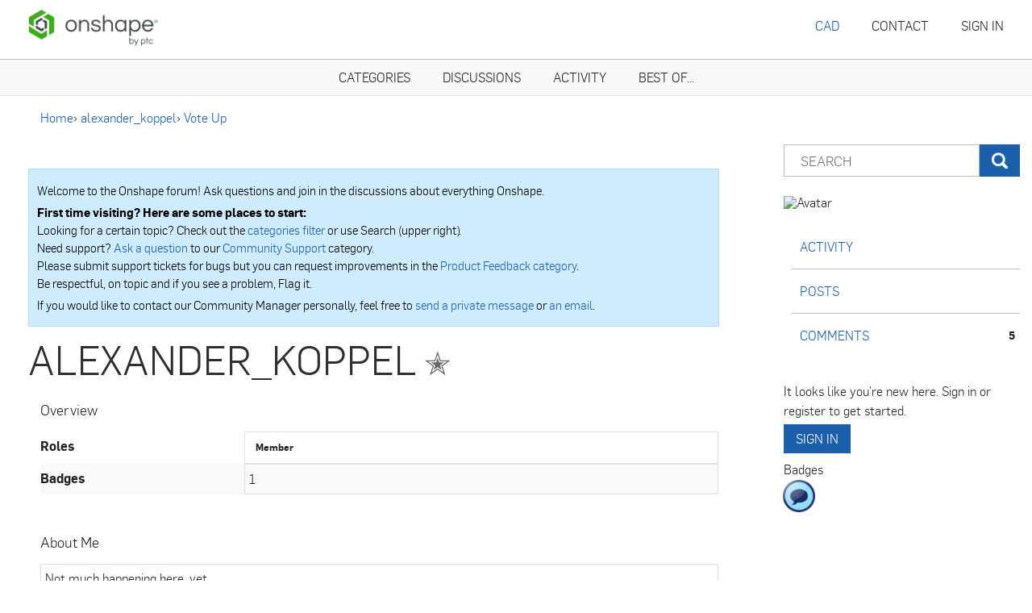

--- FILE ---
content_type: text/css
request_url: https://forum.onshape.com/themes/onshape/design/custom.css?v=69727644
body_size: 11313
content:
/*!
 * Onshape - Theme for Onshape
 *
 * @author    Becky Van Bussel <becky@vanillaforums.com>
 * @copyright 2014 (c) Becky Van Bussel
 * @license   Proprietary
 *//*!
 *  Font Awesome 4.2.0 by @davegandy - http://fontawesome.io - @fontawesome
 *  License - http://fontawesome.io/license (Font: SIL OFL 1.1, CSS: MIT License)
 */@font-face{font-family:FontAwesome;src:url(fonts/fontawesome-webfont.eot?v=4.2.0);src:url(fonts/fontawesome-webfont.eot?#iefix&v=4.2.0) format("embedded-opentype"),url(fonts/fontawesome-webfont.woff?v=4.2.0) format("woff"),url(fonts/fontawesome-webfont.ttf?v=4.2.0) format("truetype"),url(fonts/fontawesome-webfont.svg?v=4.2.0#fontawesomeregular) format("svg");font-weight:400;font-style:normal}.fa{display:inline-block;font: 14px/1 FontAwesome;font-size:inherit;text-rendering:auto;-webkit-font-smoothing:antialiased;-moz-osx-font-smoothing:grayscale}.fa-lg{font-size:1.33333333em;line-height:.75em;vertical-align:-15%}.fa-2x{font-size:2em}.fa-3x{font-size:3em}.fa-4x{font-size:4em}.fa-5x{font-size:5em}.fa-fw{width:1.28571429em;text-align:center}.fa-ul{padding-left:0;margin-left:2.14285714em;list-style-type:none}.fa-ul>li{position:relative}.fa-li{position:absolute;left:-2.14285714em;width:2.14285714em;top:.14285714em;text-align:center}.fa-li.fa-lg{left:-1.85714286em}.fa-border{padding:.2em .25em .15em;border:.08em solid #eee;border-radius:.1em}.pull-right{float:right}.pull-left{float:left}.fa.pull-left{margin-right:.3em}.fa.pull-right{margin-left:.3em}.fa-spin{-webkit-animation:a 2s infinite linear;animation:a 2s infinite linear}@-webkit-keyframes a{0%{-webkit-transform:rotate(0deg);transform:rotate(0)}to{-webkit-transform:rotate(359deg);transform:rotate(359deg)}}@keyframes a{0%{-webkit-transform:rotate(0deg);transform:rotate(0)}to{-webkit-transform:rotate(359deg);transform:rotate(359deg)}}.fa-rotate-90{filter:progid:DXImageTransform.Microsoft.BasicImage(rotation=1);-webkit-transform:rotate(90deg);transform:rotate(90deg)}.fa-rotate-180{filter:progid:DXImageTransform.Microsoft.BasicImage(rotation=2);-webkit-transform:rotate(180deg);transform:rotate(180deg)}.fa-rotate-270{filter:progid:DXImageTransform.Microsoft.BasicImage(rotation=3);-webkit-transform:rotate(270deg);transform:rotate(270deg)}.fa-flip-horizontal{filter:progid:DXImageTransform.Microsoft.BasicImage(rotation=0,mirror=1);-webkit-transform:scaleX(-1);transform:scaleX(-1)}.fa-flip-vertical{filter:progid:DXImageTransform.Microsoft.BasicImage(rotation=2,mirror=1);-webkit-transform:scaleY(-1);transform:scaleY(-1)}:root .fa-flip-horizontal,:root .fa-flip-vertical,:root .fa-rotate-90,:root .fa-rotate-180,:root .fa-rotate-270{-webkit-filter:none;filter:none}.fa-stack{position:relative;display:inline-block;width:2em;height:2em;line-height:2em;vertical-align:middle}.fa-stack-1x,.fa-stack-2x{position:absolute;left:0;width:100%;text-align:center}.fa-stack-1x{line-height:inherit}.fa-stack-2x{font-size:2em}.fa-inverse{color:#fff}.fa-glass:before{content:"\f000"}.fa-music:before{content:"\f001"}.fa-search:before{content:"\f002"}.fa-envelope-o:before{content:"\f003"}.fa-heart:before{content:"\f004"}.fa-star:before{content:"\f005"}.fa-star-o:before{content:"\f006"}.fa-user:before{content:"\f007"}.fa-film:before{content:"\f008"}.fa-th-large:before{content:"\f009"}.fa-th:before{content:"\f00a"}.fa-th-list:before{content:"\f00b"}.fa-check:before{content:"\f00c"}.fa-close:before,.fa-remove:before,.fa-times:before{content:"\f00d"}.fa-search-plus:before{content:"\f00e"}.fa-search-minus:before{content:"\f010"}.fa-power-off:before{content:"\f011"}.fa-signal:before{content:"\f012"}.fa-cog:before,.fa-gear:before{content:"\f013"}.fa-trash-o:before{content:"\f014"}.fa-home:before{content:"\f015"}.fa-file-o:before{content:"\f016"}.fa-clock-o:before{content:"\f017"}.fa-road:before{content:"\f018"}.fa-download:before{content:"\f019"}.fa-arrow-circle-o-down:before{content:"\f01a"}.fa-arrow-circle-o-up:before{content:"\f01b"}.fa-inbox:before{content:"\f01c"}.fa-play-circle-o:before{content:"\f01d"}.fa-repeat:before,.fa-rotate-right:before{content:"\f01e"}.fa-refresh:before{content:"\f021"}.fa-list-alt:before{content:"\f022"}.fa-lock:before{content:"\f023"}.fa-flag:before{content:"\f024"}.fa-headphones:before{content:"\f025"}.fa-volume-off:before{content:"\f026"}.fa-volume-down:before{content:"\f027"}.fa-volume-up:before{content:"\f028"}.fa-qrcode:before{content:"\f029"}.fa-barcode:before{content:"\f02a"}.fa-tag:before{content:"\f02b"}.fa-tags:before{content:"\f02c"}.fa-book:before{content:"\f02d"}.fa-bookmark:before{content:"\f02e"}.fa-print:before{content:"\f02f"}.fa-camera:before{content:"\f030"}.fa-font:before{content:"\f031"}.fa-bold:before{content:"\f032"}.fa-italic:before{content:"\f033"}.fa-text-height:before{content:"\f034"}.fa-text-width:before{content:"\f035"}.fa-align-left:before{content:"\f036"}.fa-align-center:before{content:"\f037"}.fa-align-right:before{content:"\f038"}.fa-align-justify:before{content:"\f039"}.fa-list:before{content:"\f03a"}.fa-dedent:before,.fa-outdent:before{content:"\f03b"}.fa-indent:before{content:"\f03c"}.fa-video-camera:before{content:"\f03d"}.fa-image:before,.fa-photo:before,.fa-picture-o:before{content:"\f03e"}.fa-pencil:before{content:"\f040"}.fa-map-marker:before{content:"\f041"}.fa-adjust:before{content:"\f042"}.fa-tint:before{content:"\f043"}.fa-edit:before,.fa-pencil-square-o:before{content:"\f044"}.fa-share-square-o:before{content:"\f045"}.fa-check-square-o:before{content:"\f046"}.fa-arrows:before{content:"\f047"}.fa-step-backward:before{content:"\f048"}.fa-fast-backward:before{content:"\f049"}.fa-backward:before{content:"\f04a"}.fa-play:before{content:"\f04b"}.fa-pause:before{content:"\f04c"}.fa-stop:before{content:"\f04d"}.fa-forward:before{content:"\f04e"}.fa-fast-forward:before{content:"\f050"}.fa-step-forward:before{content:"\f051"}.fa-eject:before{content:"\f052"}.fa-chevron-left:before{content:"\f053"}.fa-chevron-right:before{content:"\f054"}.fa-plus-circle:before{content:"\f055"}.fa-minus-circle:before{content:"\f056"}.fa-times-circle:before{content:"\f057"}.fa-check-circle:before{content:"\f058"}.fa-question-circle:before{content:"\f059"}.fa-info-circle:before{content:"\f05a"}.fa-crosshairs:before{content:"\f05b"}.fa-times-circle-o:before{content:"\f05c"}.fa-check-circle-o:before{content:"\f05d"}.fa-ban:before{content:"\f05e"}.fa-arrow-left:before{content:"\f060"}.fa-arrow-right:before{content:"\f061"}.fa-arrow-up:before{content:"\f062"}.fa-arrow-down:before{content:"\f063"}.fa-mail-forward:before,.fa-share:before{content:"\f064"}.fa-expand:before{content:"\f065"}.fa-compress:before{content:"\f066"}.fa-plus:before{content:"\f067"}.fa-minus:before{content:"\f068"}.fa-asterisk:before{content:"\f069"}.fa-exclamation-circle:before{content:"\f06a"}.fa-gift:before{content:"\f06b"}.fa-leaf:before{content:"\f06c"}.fa-fire:before{content:"\f06d"}.fa-eye:before{content:"\f06e"}.fa-eye-slash:before{content:"\f070"}.fa-exclamation-triangle:before,.fa-warning:before{content:"\f071"}.fa-plane:before{content:"\f072"}.fa-calendar:before{content:"\f073"}.fa-random:before{content:"\f074"}.fa-comment:before{content:"\f075"}.fa-magnet:before{content:"\f076"}.fa-chevron-up:before{content:"\f077"}.fa-chevron-down:before{content:"\f078"}.fa-retweet:before{content:"\f079"}.fa-shopping-cart:before{content:"\f07a"}.fa-folder:before{content:"\f07b"}.fa-folder-open:before{content:"\f07c"}.fa-arrows-v:before{content:"\f07d"}.fa-arrows-h:before{content:"\f07e"}.fa-bar-chart-o:before,.fa-bar-chart:before{content:"\f080"}.fa-twitter-square:before{content:"\f081"}.fa-facebook-square:before{content:"\f082"}.fa-camera-retro:before{content:"\f083"}.fa-key:before{content:"\f084"}.fa-cogs:before,.fa-gears:before{content:"\f085"}.fa-comments:before{content:"\f086"}.fa-thumbs-o-up:before{content:"\f087"}.fa-thumbs-o-down:before{content:"\f088"}.fa-star-half:before{content:"\f089"}.fa-heart-o:before{content:"\f08a"}.fa-sign-out:before{content:"\f08b"}.fa-linkedin-square:before{content:"\f08c"}.fa-thumb-tack:before{content:"\f08d"}.fa-external-link:before{content:"\f08e"}.fa-sign-in:before{content:"\f090"}.fa-trophy:before{content:"\f091"}.fa-github-square:before{content:"\f092"}.fa-upload:before{content:"\f093"}.fa-lemon-o:before{content:"\f094"}.fa-phone:before{content:"\f095"}.fa-square-o:before{content:"\f096"}.fa-bookmark-o:before{content:"\f097"}.fa-phone-square:before{content:"\f098"}.fa-twitter:before{content:"\f099"}.fa-facebook:before{content:"\f09a"}.fa-github:before{content:"\f09b"}.fa-unlock:before{content:"\f09c"}.fa-credit-card:before{content:"\f09d"}.fa-rss:before{content:"\f09e"}.fa-hdd-o:before{content:"\f0a0"}.fa-bullhorn:before{content:"\f0a1"}.fa-bell:before{content:"\f0f3"}.fa-certificate:before{content:"\f0a3"}.fa-hand-o-right:before{content:"\f0a4"}.fa-hand-o-left:before{content:"\f0a5"}.fa-hand-o-up:before{content:"\f0a6"}.fa-hand-o-down:before{content:"\f0a7"}.fa-arrow-circle-left:before{content:"\f0a8"}.fa-arrow-circle-right:before{content:"\f0a9"}.fa-arrow-circle-up:before{content:"\f0aa"}.fa-arrow-circle-down:before{content:"\f0ab"}.fa-globe:before{content:"\f0ac"}.fa-wrench:before{content:"\f0ad"}.fa-tasks:before{content:"\f0ae"}.fa-filter:before{content:"\f0b0"}.fa-briefcase:before{content:"\f0b1"}.fa-arrows-alt:before{content:"\f0b2"}.fa-group:before,.fa-users:before{content:"\f0c0"}.fa-chain:before,.fa-link:before{content:"\f0c1"}.fa-cloud:before{content:"\f0c2"}.fa-flask:before{content:"\f0c3"}.fa-cut:before,.fa-scissors:before{content:"\f0c4"}.fa-copy:before,.fa-files-o:before{content:"\f0c5"}.fa-paperclip:before{content:"\f0c6"}.fa-floppy-o:before,.fa-save:before{content:"\f0c7"}.fa-square:before{content:"\f0c8"}.fa-bars:before,.fa-navicon:before,.fa-reorder:before{content:"\f0c9"}.fa-list-ul:before{content:"\f0ca"}.fa-list-ol:before{content:"\f0cb"}.fa-strikethrough:before{content:"\f0cc"}.fa-underline:before{content:"\f0cd"}.fa-table:before{content:"\f0ce"}.fa-magic:before{content:"\f0d0"}.fa-truck:before{content:"\f0d1"}.fa-pinterest:before{content:"\f0d2"}.fa-pinterest-square:before{content:"\f0d3"}.fa-google-plus-square:before{content:"\f0d4"}.fa-google-plus:before{content:"\f0d5"}.fa-money:before{content:"\f0d6"}.fa-caret-down:before{content:"\f0d7"}.fa-caret-up:before{content:"\f0d8"}.fa-caret-left:before{content:"\f0d9"}.fa-caret-right:before{content:"\f0da"}.fa-columns:before{content:"\f0db"}.fa-sort:before,.fa-unsorted:before{content:"\f0dc"}.fa-sort-desc:before,.fa-sort-down:before{content:"\f0dd"}.fa-sort-asc:before,.fa-sort-up:before{content:"\f0de"}.fa-envelope:before{content:"\f0e0"}.fa-linkedin:before{content:"\f0e1"}.fa-rotate-left:before,.fa-undo:before{content:"\f0e2"}.fa-gavel:before,.fa-legal:before{content:"\f0e3"}.fa-dashboard:before,.fa-tachometer:before{content:"\f0e4"}.fa-comment-o:before{content:"\f0e5"}.fa-comments-o:before{content:"\f0e6"}.fa-bolt:before,.fa-flash:before{content:"\f0e7"}.fa-sitemap:before{content:"\f0e8"}.fa-umbrella:before{content:"\f0e9"}.fa-clipboard:before,.fa-paste:before{content:"\f0ea"}.fa-lightbulb-o:before{content:"\f0eb"}.fa-exchange:before{content:"\f0ec"}.fa-cloud-download:before{content:"\f0ed"}.fa-cloud-upload:before{content:"\f0ee"}.fa-user-md:before{content:"\f0f0"}.fa-stethoscope:before{content:"\f0f1"}.fa-suitcase:before{content:"\f0f2"}.fa-bell-o:before{content:"\f0a2"}.fa-coffee:before{content:"\f0f4"}.fa-cutlery:before{content:"\f0f5"}.fa-file-text-o:before{content:"\f0f6"}.fa-building-o:before{content:"\f0f7"}.fa-hospital-o:before{content:"\f0f8"}.fa-ambulance:before{content:"\f0f9"}.fa-medkit:before{content:"\f0fa"}.fa-fighter-jet:before{content:"\f0fb"}.fa-beer:before{content:"\f0fc"}.fa-h-square:before{content:"\f0fd"}.fa-plus-square:before{content:"\f0fe"}.fa-angle-double-left:before{content:"\f100"}.fa-angle-double-right:before{content:"\f101"}.fa-angle-double-up:before{content:"\f102"}.fa-angle-double-down:before{content:"\f103"}.fa-angle-left:before{content:"\f104"}.fa-angle-right:before{content:"\f105"}.fa-angle-up:before{content:"\f106"}.fa-angle-down:before{content:"\f107"}.fa-desktop:before{content:"\f108"}.fa-laptop:before{content:"\f109"}.fa-tablet:before{content:"\f10a"}.fa-mobile-phone:before,.fa-mobile:before{content:"\f10b"}.fa-circle-o:before{content:"\f10c"}.fa-quote-left:before{content:"\f10d"}.fa-quote-right:before{content:"\f10e"}.fa-spinner:before{content:"\f110"}.fa-circle:before{content:"\f111"}.fa-mail-reply:before,.fa-reply:before{content:"\f112"}.fa-github-alt:before{content:"\f113"}.fa-folder-o:before{content:"\f114"}.fa-folder-open-o:before{content:"\f115"}.fa-smile-o:before{content:"\f118"}.fa-frown-o:before{content:"\f119"}.fa-meh-o:before{content:"\f11a"}.fa-gamepad:before{content:"\f11b"}.fa-keyboard-o:before{content:"\f11c"}.fa-flag-o:before{content:"\f11d"}.fa-flag-checkered:before{content:"\f11e"}.fa-terminal:before{content:"\f120"}.fa-code:before{content:"\f121"}.fa-mail-reply-all:before,.fa-reply-all:before{content:"\f122"}.fa-star-half-empty:before,.fa-star-half-full:before,.fa-star-half-o:before{content:"\f123"}.fa-location-arrow:before{content:"\f124"}.fa-crop:before{content:"\f125"}.fa-code-fork:before{content:"\f126"}.fa-chain-broken:before,.fa-unlink:before{content:"\f127"}.fa-question:before{content:"\f128"}.fa-info:before{content:"\f129"}.fa-exclamation:before{content:"\f12a"}.fa-superscript:before{content:"\f12b"}.fa-subscript:before{content:"\f12c"}.fa-eraser:before{content:"\f12d"}.fa-puzzle-piece:before{content:"\f12e"}.fa-microphone:before{content:"\f130"}.fa-microphone-slash:before{content:"\f131"}.fa-shield:before{content:"\f132"}.fa-calendar-o:before{content:"\f133"}.fa-fire-extinguisher:before{content:"\f134"}.fa-rocket:before{content:"\f135"}.fa-maxcdn:before{content:"\f136"}.fa-chevron-circle-left:before{content:"\f137"}.fa-chevron-circle-right:before{content:"\f138"}.fa-chevron-circle-up:before{content:"\f139"}.fa-chevron-circle-down:before{content:"\f13a"}.fa-html5:before{content:"\f13b"}.fa-css3:before{content:"\f13c"}.fa-anchor:before{content:"\f13d"}.fa-unlock-alt:before{content:"\f13e"}.fa-bullseye:before{content:"\f140"}.fa-ellipsis-h:before{content:"\f141"}.fa-ellipsis-v:before{content:"\f142"}.fa-rss-square:before{content:"\f143"}.fa-play-circle:before{content:"\f144"}.fa-ticket:before{content:"\f145"}.fa-minus-square:before{content:"\f146"}.fa-minus-square-o:before{content:"\f147"}.fa-level-up:before{content:"\f148"}.fa-level-down:before{content:"\f149"}.fa-check-square:before{content:"\f14a"}.fa-pencil-square:before{content:"\f14b"}.fa-external-link-square:before{content:"\f14c"}.fa-share-square:before{content:"\f14d"}.fa-compass:before{content:"\f14e"}.fa-caret-square-o-down:before,.fa-toggle-down:before{content:"\f150"}.fa-caret-square-o-up:before,.fa-toggle-up:before{content:"\f151"}.fa-caret-square-o-right:before,.fa-toggle-right:before{content:"\f152"}.fa-eur:before,.fa-euro:before{content:"\f153"}.fa-gbp:before{content:"\f154"}.fa-dollar:before,.fa-usd:before{content:"\f155"}.fa-inr:before,.fa-rupee:before{content:"\f156"}.fa-cny:before,.fa-jpy:before,.fa-rmb:before,.fa-yen:before{content:"\f157"}.fa-rouble:before,.fa-rub:before,.fa-ruble:before{content:"\f158"}.fa-krw:before,.fa-won:before{content:"\f159"}.fa-bitcoin:before,.fa-btc:before{content:"\f15a"}.fa-file:before{content:"\f15b"}.fa-file-text:before{content:"\f15c"}.fa-sort-alpha-asc:before{content:"\f15d"}.fa-sort-alpha-desc:before{content:"\f15e"}.fa-sort-amount-asc:before{content:"\f160"}.fa-sort-amount-desc:before{content:"\f161"}.fa-sort-numeric-asc:before{content:"\f162"}.fa-sort-numeric-desc:before{content:"\f163"}.fa-thumbs-up:before{content:"\f164"}.fa-thumbs-down:before{content:"\f165"}.fa-youtube-square:before{content:"\f166"}.fa-youtube:before{content:"\f167"}.fa-xing:before{content:"\f168"}.fa-xing-square:before{content:"\f169"}.fa-youtube-play:before{content:"\f16a"}.fa-dropbox:before{content:"\f16b"}.fa-stack-overflow:before{content:"\f16c"}.fa-instagram:before{content:"\f16d"}.fa-flickr:before{content:"\f16e"}.fa-adn:before{content:"\f170"}.fa-bitbucket:before{content:"\f171"}.fa-bitbucket-square:before{content:"\f172"}.fa-tumblr:before{content:"\f173"}.fa-tumblr-square:before{content:"\f174"}.fa-long-arrow-down:before{content:"\f175"}.fa-long-arrow-up:before{content:"\f176"}.fa-long-arrow-left:before{content:"\f177"}.fa-long-arrow-right:before{content:"\f178"}.fa-apple:before{content:"\f179"}.fa-windows:before{content:"\f17a"}.fa-android:before{content:"\f17b"}.fa-linux:before{content:"\f17c"}.fa-dribbble:before{content:"\f17d"}.fa-skype:before{content:"\f17e"}.fa-foursquare:before{content:"\f180"}.fa-trello:before{content:"\f181"}.fa-female:before{content:"\f182"}.fa-male:before{content:"\f183"}.fa-gittip:before{content:"\f184"}.fa-sun-o:before{content:"\f185"}.fa-moon-o:before{content:"\f186"}.fa-archive:before{content:"\f187"}.fa-bug:before{content:"\f188"}.fa-vk:before{content:"\f189"}.fa-weibo:before{content:"\f18a"}.fa-renren:before{content:"\f18b"}.fa-pagelines:before{content:"\f18c"}.fa-stack-exchange:before{content:"\f18d"}.fa-arrow-circle-o-right:before{content:"\f18e"}.fa-arrow-circle-o-left:before{content:"\f190"}.fa-caret-square-o-left:before,.fa-toggle-left:before{content:"\f191"}.fa-dot-circle-o:before{content:"\f192"}.fa-wheelchair:before{content:"\f193"}.fa-vimeo-square:before{content:"\f194"}.fa-try:before,.fa-turkish-lira:before{content:"\f195"}.fa-plus-square-o:before{content:"\f196"}.fa-space-shuttle:before{content:"\f197"}.fa-slack:before{content:"\f198"}.fa-envelope-square:before{content:"\f199"}.fa-wordpress:before{content:"\f19a"}.fa-openid:before{content:"\f19b"}.fa-bank:before,.fa-institution:before,.fa-university:before{content:"\f19c"}.fa-graduation-cap:before,.fa-mortar-board:before{content:"\f19d"}.fa-yahoo:before{content:"\f19e"}.fa-google:before{content:"\f1a0"}.fa-reddit:before{content:"\f1a1"}.fa-reddit-square:before{content:"\f1a2"}.fa-stumbleupon-circle:before{content:"\f1a3"}.fa-stumbleupon:before{content:"\f1a4"}.fa-delicious:before{content:"\f1a5"}.fa-digg:before{content:"\f1a6"}.fa-pied-piper:before{content:"\f1a7"}.fa-pied-piper-alt:before{content:"\f1a8"}.fa-drupal:before{content:"\f1a9"}.fa-joomla:before{content:"\f1aa"}.fa-language:before{content:"\f1ab"}.fa-fax:before{content:"\f1ac"}.fa-building:before{content:"\f1ad"}.fa-child:before{content:"\f1ae"}.fa-paw:before{content:"\f1b0"}.fa-spoon:before{content:"\f1b1"}.fa-cube:before{content:"\f1b2"}.fa-cubes:before{content:"\f1b3"}.fa-behance:before{content:"\f1b4"}.fa-behance-square:before{content:"\f1b5"}.fa-steam:before{content:"\f1b6"}.fa-steam-square:before{content:"\f1b7"}.fa-recycle:before{content:"\f1b8"}.fa-automobile:before,.fa-car:before{content:"\f1b9"}.fa-cab:before,.fa-taxi:before{content:"\f1ba"}.fa-tree:before{content:"\f1bb"}.fa-spotify:before{content:"\f1bc"}.fa-deviantart:before{content:"\f1bd"}.fa-soundcloud:before{content:"\f1be"}.fa-database:before{content:"\f1c0"}.fa-file-pdf-o:before{content:"\f1c1"}.fa-file-word-o:before{content:"\f1c2"}.fa-file-excel-o:before{content:"\f1c3"}.fa-file-powerpoint-o:before{content:"\f1c4"}.fa-file-image-o:before,.fa-file-photo-o:before,.fa-file-picture-o:before{content:"\f1c5"}.fa-file-archive-o:before,.fa-file-zip-o:before{content:"\f1c6"}.fa-file-audio-o:before,.fa-file-sound-o:before{content:"\f1c7"}.fa-file-movie-o:before,.fa-file-video-o:before{content:"\f1c8"}.fa-file-code-o:before{content:"\f1c9"}.fa-vine:before{content:"\f1ca"}.fa-codepen:before{content:"\f1cb"}.fa-jsfiddle:before{content:"\f1cc"}.fa-life-bouy:before,.fa-life-buoy:before,.fa-life-ring:before,.fa-life-saver:before,.fa-support:before{content:"\f1cd"}.fa-circle-o-notch:before{content:"\f1ce"}.fa-ra:before,.fa-rebel:before{content:"\f1d0"}.fa-empire:before,.fa-ge:before{content:"\f1d1"}.fa-git-square:before{content:"\f1d2"}.fa-git:before{content:"\f1d3"}.fa-hacker-news:before{content:"\f1d4"}.fa-tencent-weibo:before{content:"\f1d5"}.fa-qq:before{content:"\f1d6"}.fa-wechat:before,.fa-weixin:before{content:"\f1d7"}.fa-paper-plane:before,.fa-send:before{content:"\f1d8"}.fa-paper-plane-o:before,.fa-send-o:before{content:"\f1d9"}.fa-history:before{content:"\f1da"}.fa-circle-thin:before{content:"\f1db"}.fa-header:before{content:"\f1dc"}.fa-paragraph:before{content:"\f1dd"}.fa-sliders:before{content:"\f1de"}.fa-share-alt:before{content:"\f1e0"}.fa-share-alt-square:before{content:"\f1e1"}.fa-bomb:before{content:"\f1e2"}.fa-futbol-o:before,.fa-soccer-ball-o:before{content:"\f1e3"}.fa-tty:before{content:"\f1e4"}.fa-binoculars:before{content:"\f1e5"}.fa-plug:before{content:"\f1e6"}.fa-slideshare:before{content:"\f1e7"}.fa-twitch:before{content:"\f1e8"}.fa-yelp:before{content:"\f1e9"}.fa-newspaper-o:before{content:"\f1ea"}.fa-wifi:before{content:"\f1eb"}.fa-calculator:before{content:"\f1ec"}.fa-paypal:before{content:"\f1ed"}.fa-google-wallet:before{content:"\f1ee"}.fa-cc-visa:before{content:"\f1f0"}.fa-cc-mastercard:before{content:"\f1f1"}.fa-cc-discover:before{content:"\f1f2"}.fa-cc-amex:before{content:"\f1f3"}.fa-cc-paypal:before{content:"\f1f4"}.fa-cc-stripe:before{content:"\f1f5"}.fa-bell-slash:before{content:"\f1f6"}.fa-bell-slash-o:before{content:"\f1f7"}.fa-trash:before{content:"\f1f8"}.fa-copyright:before{content:"\f1f9"}.fa-at:before{content:"\f1fa"}.fa-eyedropper:before{content:"\f1fb"}.fa-paint-brush:before{content:"\f1fc"}.fa-birthday-cake:before{content:"\f1fd"}.fa-area-chart:before{content:"\f1fe"}.fa-pie-chart:before{content:"\f200"}.fa-line-chart:before{content:"\f201"}.fa-lastfm:before{content:"\f202"}.fa-lastfm-square:before{content:"\f203"}.fa-toggle-off:before{content:"\f204"}.fa-toggle-on:before{content:"\f205"}.fa-bicycle:before{content:"\f206"}.fa-bus:before{content:"\f207"}.fa-ioxhost:before{content:"\f208"}.fa-angellist:before{content:"\f209"}.fa-cc:before{content:"\f20a"}.fa-ils:before,.fa-shekel:before,.fa-sheqel:before{content:"\f20b"}.fa-meanpath:before{content:"\f20c"}@font-face{font-family:Flama;src:url(fonts/flama-light-webfont.eot);src:url(fonts/flama-light-webfont.eot?#iefix) format("embedded-opentype"),url(fonts/flama-light-webfont.woff2) format("woff2"),url(fonts/flama-light-webfont.woff) format("woff"),url(fonts/flama-light-webfont.ttf) format("truetype"),url(fonts/flama-light-webfont.svg#flamalight) format("svg");font-weight:300;font-style:normal}@font-face{font-family:Flama;src:url(fonts/flama-semibolditalic-webfont.eot);src:url(fonts/flama-semibolditalic-webfont.eot?#iefix) format("embedded-opentype"),url(fonts/flama-semibolditalic-webfont.woff2) format("woff2"),url(fonts/flama-semibolditalic-webfont.woff) format("woff"),url(fonts/flama-semibolditalic-webfont.ttf) format("truetype"),url(fonts/flama-semibolditalic-webfont.svg#flamasemibold_italic) format("svg");font-weight:500;font-style:italic}@font-face{font-family:Flama;src:url(fonts/flama-semibold-webfont.eot);src:url(fonts/flama-semibold-webfont.eot?#iefix) format("embedded-opentype"),url(fonts/flama-semibold-webfont.woff2) format("woff2"),url(fonts/flama-semibold-webfont.woff) format("woff"),url(fonts/flama-semibold-webfont.ttf) format("truetype"),url(fonts/flama-semibold-webfont.svg#flamasemibold) format("svg");font-weight:500;font-style:normal}.clearfix,.container,.content .Activities .Item,.Conversations .content .Item,.header .primary,.nav,.normalize-reactions-wrap,.PagerWrap,.ReactionsWrap,.search,.Section-CategoryList .content .Item,.Section-Discussion .body .content .Item .Item-Header,.Section-DiscussionList .content .Item{zoom:1}.clearfix:after,.clearfix:before,.container:after,.container:before,.content .Activities .Item:after,.content .Activities .Item:before,.Conversations .content .Item:after,.Conversations .content .Item:before,.header .primary:after,.header .primary:before,.nav:after,.nav:before,.normalize-reactions-wrap:after,.normalize-reactions-wrap:before,.PagerWrap:after,.PagerWrap:before,.ReactionsWrap:after,.ReactionsWrap:before,.search:after,.search:before,.Section-CategoryList .content .Item:after,.Section-CategoryList .content .Item:before,.Section-Discussion .body .content .Item .Item-Header:after,.Section-Discussion .body .content .Item .Item-Header:before,.Section-DiscussionList .content .Item:after,.Section-DiscussionList .content .Item:before{content:" ";display:table}.clearfix:after,.container:after,.content .Activities .Item:after,.Conversations .content .Item:after,.header .primary:after,.nav:after,.normalize-reactions-wrap:after,.PagerWrap:after,.ReactionsWrap:after,.search:after,.Section-CategoryList .content .Item:after,.Section-Discussion .body .content .Item .Item-Header:after,.Section-DiscussionList .content .Item:after{clear:both}.header .logo,.hide-text,.search .Button{background-color:transparent;color:transparent;border:0;font:0/0 a;text-shadow:none}.disabled{pointer-events:none;cursor:default}.Button,.Button.ReplyToTopic:active,.Button.ReplyToTopic:focus,.Button.ReplyToTopic:hover,.MemberButtons,.NavButton,.normalize-buttons,input[name=Post_Comment]:active,input[name=Post_Comment]:focus,input[name=Post_Comment]:hover{font-weight:400;text-shadow:none;background:0;border:0;box-shadow:none}.normalize-panellist li,.normalize-panellist li:first-child,.PanelCategories li,.PanelCategories li:first-child,.PanelInfo li,.PanelInfo li:first-child{border:0}.normalize-panellist .Active,.PanelCategories .Active,.PanelInfo .Active{background:0}.FormWrapper,.normalize-formwrapper{padding:0;background:0}.FormWrapper #ConversationForm label,.FormWrapper .P label,.FormWrapper b,.normalize-formwrapper #ConversationForm label,.normalize-formwrapper .P label,.normalize-formwrapper b{font-weight:400}.Dropdown.MenuItems li a,.Dropdown li a,.Flyout.MenuItems li a,.Flyout li a,.MenuItems-Reactions.Up.MenuItems li a,.MenuItems-Reactions.Up li a,.normalize-flyouts li a{font-family:Flama,sans-serif;font-size:16px;line-height:1.5;color:#242424!important;transition:background-color,.2s}.Dropdown.MenuItems li a:hover,.Dropdown li a:hover,.Flyout.MenuItems li a:hover,.Flyout li a:hover,.MenuItems-Reactions.Up.MenuItems li a:hover,.MenuItems-Reactions.Up li a:hover,.normalize-flyouts li a:hover{color:#242424!important;background-color:#e1e1e1!important}.Dropdown .Item.Title a,.Dropdown.MenuItems .Item.Title a,.Dropdown.MenuItems b.Subject a,.Dropdown b.Subject a,.Flyout .Item.Title a,.Flyout.MenuItems .Item.Title a,.Flyout.MenuItems b.Subject a,.Flyout b.Subject a,.MenuItems-Reactions.Up .Item.Title a,.MenuItems-Reactions.Up.MenuItems .Item.Title a,.MenuItems-Reactions.Up.MenuItems b.Subject a,.MenuItems-Reactions.Up b.Subject a,.normalize-flyouts .Item.Title a,.normalize-flyouts b.Subject a{color:#1b5faa!important}.Dropdown .Item.Title a:hover,.Dropdown.MenuItems .Item.Title a:hover,.Dropdown.MenuItems b.Subject a:hover,.Dropdown b.Subject a:hover,.Flyout .Item.Title a:hover,.Flyout.MenuItems .Item.Title a:hover,.Flyout.MenuItems b.Subject a:hover,.Flyout b.Subject a:hover,.MenuItems-Reactions.Up .Item.Title a:hover,.MenuItems-Reactions.Up.MenuItems .Item.Title a:hover,.MenuItems-Reactions.Up.MenuItems b.Subject a:hover,.MenuItems-Reactions.Up b.Subject a:hover,.normalize-flyouts .Item.Title a:hover,.normalize-flyouts b.Subject a:hover{background-color:inherit!important;color:#14467e!important}.Dropdown .Item.Title a,.Dropdown.MenuItems .Item.Title a,.Flyout .Item.Title a,.Flyout.MenuItems .Item.Title a,.MenuItems-Reactions.Up .Item.Title a,.MenuItems-Reactions.Up.MenuItems .Item.Title a,.normalize-flyouts .Item.Title a{padding-top:3px}.Dropdown .Conversations .ItemContent,.Dropdown.MenuItems .Conversations .ItemContent,.Flyout .Conversations .ItemContent,.Flyout.MenuItems .Conversations .ItemContent,.MenuItems-Reactions.Up .Conversations .ItemContent,.MenuItems-Reactions.Up.MenuItems .Conversations .ItemContent,.normalize-flyouts .Conversations .ItemContent{margin:0;padding:5px}.Dropdown .Conversations .Item:hover,.Dropdown.MenuItems .Conversations .Item:hover,.Flyout .Conversations .Item:hover,.Flyout.MenuItems .Conversations .Item:hover,.MenuItems-Reactions.Up .Conversations .Item:hover,.MenuItems-Reactions.Up.MenuItems .Conversations .Item:hover,.normalize-flyouts .Conversations .Item:hover{background-color:#fff}.normalize-input,input.DateBox,input.InputBox,input.SmallInput,select,textarea{font-family:Flama,sans-serif;font-size:16px;font-weight:300;background:0;background-color:#fff;box-shadow:none}.normalize-headings,h1,h2,h3,h4,h5,h6{margin:0;font-family:Flama,sans-serif;font-size:100%;font-weight:300;line-height:1.25}.normalize-reactions-wrap .TextColor,.ReactionsWrap .TextColor{color:#242424}.normalize-reactions-wrap .TextColor:hover,.ReactionsWrap .TextColor:hover{color:#1b5faa}.normalize-reactions-wrap .CountLabel,.ReactionsWrap .CountLabel{font-size:11px}.normalize-reactions-wrap .CountItemWrap,.ReactionsWrap .CountItemWrap{width:87px;float:left}html{box-sizing:border-box}*,:after,:before{box-sizing:inherit}.DataList a.Delete{height:18px}.Author a,.Name{font-weight:400}.dark-links a{color:#242424}.dark-links a:hover{color:#1b5faa}.Section-BestOf .panel{display:none}.Section-BestOf .content-container{width:100%}.Section-BestOf .Tile{width:280px}.Item .Reactions>*{font-size:14px;visibility:visible}.ReactSprite{width:inherit;height:inherit}.Reactions{margin-top:15px}.ReactButton{margin-right:10px}.Reactions .FlagMenu .MenuItems .ReactButton{padding-top:5px;padding-bottom:5px}.MenuItems-Reactions.Up{width:200px;padding-left:5px}.MenuItems-Reactions.Up .PhotoWrap{margin-right:0}.ReactButton .Count{float:right;padding:0;margin-left:3px;font-size:11px;color:#1b5faa;background:0;border-radius:0}.ReactButton .Count:before{content:"("}.ReactButton .Count:after{content:")"}.Flyout.MenuItems .ReactButton.HasCount{position:relative}.Flyout.MenuItems .ReactButton.HasCount .Count{position:absolute;right:0;top:10px}.Flyout.MenuItems .ReactButton.HasCount .ReactLabel{margin-right:7px}.Button,.Button.ReplyToTopic:active,.Button.ReplyToTopic:focus,.Button.ReplyToTopic:hover,input[name=Post_Comment]:active,input[name=Post_Comment]:focus,input[name=Post_Comment]:hover{padding:10px 15px;font-family:Flama,sans-serif;font-size:16px;font-weight:300;color:#fff;background-color:#1b5faa;border-radius:0;text-transform:uppercase}.Button.ReplyToTopic,.Button:active,.Button:focus,.Button:hover,input[name=Post_Comment]{color:#fff;background-color:#185394}.Buttons .Back{float:left}.FormWrapper-Condensed .Buttons .Button{margin-left:0}.Buttons,.CommentForm .Buttons{margin-top:20px}.Dropdown,.Flyout{padding:5px}.Dropdown hr,.Flyout hr{display:none}.Dropdown.MenuItems li>a,.Dropdown li>a,.Flyout.MenuItems li>a,.Flyout li>a{padding-top:5px;padding-bottom:5px;font-family:Flama,sans-serif;font-size:16px;line-height:1.5;color:#1b5faa!important;border-bottom:1px solid #bebebe}.Dropdown.MenuItems li>a:hover,.Dropdown li>a:hover,.Flyout.MenuItems li>a:hover,.Flyout li>a:hover{color:#14467e!important;background-color:#fff!important}.Dropdown .Item.Center,.Dropdown .Item.Title a,.Dropdown.MenuItems li:last-child a,.Dropdown li:last-child a,.Flyout .Item.Center,.Flyout .Item.Title a,.Flyout.MenuItems li:last-child a,.Flyout li:last-child a{border-bottom:0}.selectBox .selectBox-content{margin-left:-22px;margin-top:0;font-weight:400}.selectBox .selectBox-content .menu-separator{display:none}@media screen and (max-width:750px){.discussion-filters .selectBox-content{left:auto;right:0;margin-left:0;margin-right:-12px}.discussion-filters .selectBox-content:after,.discussion-filters .selectBox-content:before{left:auto;right:9px}}select{height:40px;color:#302e2f}.FormTitleWrapper label{color:#242424}.ConversationForm .FormWrapper,.DiscussionForm .FormWrapper{background-color:#fff}.CommentFormWrap .FormWrapper,.MessageFormWrap .FormWrapper{padding:0}@media screen and (max-width:750px){.CommentFormWrap .Back,.MessageFormWrap .Back{display:none}}.FormWrapper select,.TextBoxWrapper input,.TextBoxWrapper textarea,.token-input-list{background-color:#fff;border:1px solid #bebebe;border-radius:0}input.InputBox:focus,input.SmallInput:focus,textarea:focus{background-color:#fff}.CommentForm{margin-top:30px}.CommentForm .H{margin-bottom:30px}.CommentForm .PhotoWrap{display:none}.editor-dialog-fire-close{border:0}.header{background-color:#fff;font-size:0;font-family:Flama,sans-serif;font-weight:300}.header .primary{min-height:73px;border-bottom:1px solid #bebebe}.header .logo{display:block;float:left;width:165px;height:45px;margin-top:12px;background-image:url(images/onshape-logo.png);background-size:contain;background-repeat:no-repeat}@media screen and (max-width:750px){.header .logo{float:none}}.header .menu{min-height:73px;padding-top:10px;float:right}@media screen and (max-width:750px){.header .menu{float:none;text-align:center}}.header li{text-transform:uppercase;display:inline-block}.header li a{display:block;padding:10px 20px;font-size:16px;color:#242424;white-space:nowrap;overflow:hidden;text-overflow:ellipsis;text-decoration:none}.header li a.cad{color:#1b5faa}.header li a.Selected{color:#1b5faa;font-weight:500}.header li a.Selected:hover{color:#1b5faa;background-color:inherit}.header li a:hover{color:#fff;background-color:#1b5faa}.footer{position:relative;width:100%}.footer .socialicons{position:relative;width:83px;margin-left:auto;margin-right:auto}.footer .socialicons li{display:inline-block}.footer .socialicons i{background-color:#fff;width:25px;height:25px;border-radius:12.5px}.footer .socialicons i:before{font-size:20px;color:#302e2f;position:relative;top:4px;left:3px}.footer .socialicons .fa-facebook:before{left:6px}.footer .socialicons .fa-linkedin:before{top:2px;left:4px}.footer .primary{min-height:120px;padding:48px;background-color:#302e2f;border:0}.powered-by{position:relative;display:block;width:70px;margin-top:5px;margin-left:auto;margin-right:auto}.powered-by .PoweredByVanilla{display:block;background:0;background-image:url(images/vanilla-white.png);background-image:url(images/vanilla-white.svg);background-repeat:no-repeat;background-size:cover;background-position:0 -20px}.info-bar{position:relative;height:60px;padding:15px}.Read{background-color:#f8f8f8}.MItem{padding-top:10px;font-size:16px;white-space:inherit}.Reactions{position:inherit}.content .Activities .ProfilePhotoMedium,.Conversations .content .ProfilePhotoMedium{width:55px;height:55px}.content .Activities .PhotoWrap,.Conversations .content .PhotoWrap{margin-right:20px}.content .Activities .NewConversation,.Conversations .content .NewConversation{padding-left:15px;padding-right:15px}.content .Activities .Item:first-child,.Conversations .content .Item:first-child{border-top:1px solid #bebebe}.content .Activities .Item,.Conversations .content .Item{border-top:0;padding:30px 20px;border-bottom:1px solid #bebebe}.content .Activities .Activity,.Conversations .content .Activity{margin-left:0}.content .Activities .Excerpt,.content .Activities .Excerpt a,.content .Activities .ItemContent .Title,.content .Activities .ItemContent .Title a,.Conversations .content .Excerpt,.Conversations .content .Excerpt a,.Conversations .content .ItemContent .Title,.Conversations .content .ItemContent .Title a{font-size:16px}.Section-Conversation .panel-me{margin-bottom:0}.ActivityFormWrap,.Profile .DataListWrap .FormWrapper{margin-bottom:30px}.Item.Read{opacity:1;background-color:#f8f8f8}.Section-CategoryList .content .PhotoWrap.Hidden,.Section-DiscussionList .content .PhotoWrap.Hidden{display:none!important}.Section-CategoryList .content .DataList,.Section-DiscussionList .content .DataList{margin-bottom:30px;border-top:1px solid #bebebe}.Section-CategoryList .content .CategoryPhoto,.Section-CategoryList .content .ProfilePhotoMedium,.Section-DiscussionList .content .CategoryPhoto,.Section-DiscussionList .content .ProfilePhotoMedium{width:90px;height:90px;max-height:90px;margin-right:20px}.Section-CategoryList .content .Discussion.ItemContent,.Section-DiscussionList .content .Discussion.ItemContent{padding-left:0}.Section-CategoryList .content .Category .Meta,.Section-CategoryList .content .CategoryDescription,.Section-CategoryList .content .TitleWrap,.Section-DiscussionList .content .Category .Meta,.Section-DiscussionList .content .CategoryDescription,.Section-DiscussionList .content .TitleWrap{margin-left:0}.Section-CategoryList .content .CategoryDescription,.Section-DiscussionList .content .CategoryDescription{padding-bottom:5px}.Section-CategoryList .content .PhotoWrap,.Section-DiscussionList .content .PhotoWrap{margin-bottom:0}.Section-CategoryList .content .Item,.Section-DiscussionList .content .Item{padding:30px 20px;border-bottom:1px solid #bebebe}.Section-CategoryList .content .Title,.Section-DiscussionList .content .Title{margin-bottom:5px}.Section-CategoryList .content .Title,.Section-CategoryList .content .Title a,.Section-DiscussionList .content .Title,.Section-DiscussionList .content .Title a{font-size:24px;font-weight:500}.mebox{float:right;text-align:right;margin-bottom:0}.mebox div{text-align:left}.MeBox .Username{font-weight:400;color:#1b5faa}.MeBox .Username:hover{color:#14467e}.MeMenu .ToggleFlyout{margin-left:5px}.SpEnvelope,.SpInbox{background-position:0 -100px}.SpBookmarks,.SpStar{background-position:-80px -116px}.SpGlobe,.SpNotifications{background-position:-32px -84px}.SpCog,.SpDashboard,.SpOptions{background-position:0 -84px}.nav{min-height:45px;background-color:#f8f8f8;text-align:center;border-bottom:1px solid #e1e1e1}a.Bookmark,a.Bookmark:hover,a.Bookmarked,a.Bookmarked:hover,a.Bookmarking,a.Bookmarking:hover{width:20px;height:20px;margin-top:2px;margin-left:5px;font-size:15px;color:transparent;background:0;text-indent:inherit;overflow:inherit;background-image:none}a.Bookmark:before,a.Bookmark:hover:before,a.Bookmarked:before,a.Bookmarked:hover:before,a.Bookmarking:before,a.Bookmarking:hover:before{display:inline-block;font-family:vanillicon;font-variant:normal;font-weight:400;font-style:normal;color:#1b5faa;min-width:1em;text-align:center;text-decoration:inherit;text-transform:none;line-height:1;-webkit-font-smoothing:antialiased;content:"\f199"}a.Bookmarked:before{color:#ffc20e!important}.OptionsTitle{width:20px;height:20px;color:transparent;background:0;line-height:inherit;overflow:inherit;font-size:18px;background-image:none}.OptionsTitle:before{display:inline-block;font-family:vanillicon;font-variant:normal;font-weight:400;font-style:normal;color:#1b5faa;min-width:1em;text-align:center;text-decoration:inherit;text-transform:none;line-height:1;-webkit-font-smoothing:antialiased;content:"\f12d"}.OptionsMenu{line-height:inherit}.OptionsMenu .Flyout{top:24px}.PageControls{margin-bottom:20px}.PageControls .selectBox{line-height:36px;float:none;display:-webkit-inline-box;display:-ms-inline-flexbox;display:inline-flex}@media screen and (max-width:750px){.PageControls .BoxNewDiscussion{float:none}.PageControls .discussion-sort-filter-module{float:none!important;width:100%}}.Pager{margin-top:10px}.Pager a,.Pager span{margin-left:20px}.FilterMenu,.PanelInfo{margin-left:10px;margin-bottom:30px}.FilterMenu li,.PanelInfo li{position:relative;padding-top:15px;padding-bottom:15px;padding-left:10px;font-weight:300;border-bottom:1px solid #bebebe}.FilterMenu li a,.PanelInfo li a{text-transform:uppercase}.FilterMenu li.Active a,.PanelInfo li.Active a{font-weight:500}.FilterMenu li:last-child,.PanelInfo li:last-child{border:0}.FilterMenu .Depth2,.PanelInfo .Depth2{font-size:14px;padding-left:20px}.FilterMenu .Active a,.PanelInfo .Active a{color:#1b5faa}.FilterMenu .Count,.PanelInfo .Count{float:right;font-size:14px;font-weight:500;color:#242424;background:0}.CategoryFilter{margin-top:40px}.CategoryFilterTitle{padding-left:20px;margin-bottom:5px;color:#242424;font-weight:300;text-transform:uppercase}.CategoryFilterBox{border:1px solid #bebebe}.CategoryFilterBox .CategoryFilterOptions{margin-left:10px}.CategoryFilterBox select{width:100%;font-weight:500;text-transform:uppercase}.BoxCategories h4{font-size:20px;color:#302e2f;margin-bottom:10px}@media screen and (max-width:750px){.panel .NewDiscussion{width:49%;height:40px;display:inline-block;margin-left:2%}}.search{width:100%;margin-bottom:20px}@media screen and (max-width:750px){.search{width:49%;float:left}}.search .InputBox{float:left;width:83%;height:40px;padding:0 0 0 20px;font-size:16px;font-weight:300;border:0;border:1px solid #bebebe;border-top-left-radius:0;border-bottom-left-radius:0}.search .InputBox::-webkit-input-placeholder{margin:0;font-family:Flama,sans-serif;font-size:17px;text-transform:uppercase}.search .InputBox:-ms-input-placeholder,.search .InputBox::-ms-input-placeholder{margin:0;font-family:Flama,sans-serif;font-size:17px;text-transform:uppercase}.search .InputBox::placeholder{margin:0;font-family:Flama,sans-serif;font-size:17px;text-transform:uppercase}.search .Button{float:right;height:40px;width:17%;padding:3px 0 0;text-align:center;background:0;background-color:#1b5faa;background-image:url(images/search-icon.png);background-repeat:no-repeat;background-size:40%;background-position:50% 50%;box-shadow:none;margin-left:0;border-radius:0}.search .Button:hover{background-color:#185394}.PhotoWrapLarge{max-width:200px;margin-bottom:20px}.MeBox .PhotoWrap{display:none}.ChildCategoryList .Item{padding:30px;border:0}.Block.Wrap>.UserLink.BlockTitle{display:block!important}.Section-Discussion .body h1{padding-bottom:20px}.Section-Discussion .body .MItem{margin-left:0;font-size:14px;color:#bebebe}.Section-Discussion .body .MItem.DateCreated{margin-right:0}.Section-Discussion .body .content .Item{padding-bottom:20px;background-color:inherit;border-top:1px solid #bebebe}.Section-Discussion .body .content .Item .Message{margin-top:10px}.Section-Discussion .body .Comments .Item:last-child{border-bottom:1px solid #bebebe}.Section-Discussion .body .BeforeDiscussionList{margin-bottom:30px}.Section-Discussion .body .Comment .Options{margin-top:-40px}.Section-Discussion .body blockquote{margin-top:10px;margin-bottom:10px;border:0;border-top:1px solid #bebebe;border-bottom:1px solid #bebebe;background-color:#f7f7f7}.Section-Profile .content .BoxProfileFilter{display:none}.Section-Profile .About.P,.Section-Profile .DataListWrap .FormWrapper,.Section-Profile .DataListWrap .H,.Section-Profile .ReactionsWrap{margin-left:15px}.Section-Profile .About.P,.Section-Profile .ReactionsWrap{margin-bottom:30px}.Section-Profile .UserBox{display:none}.Section-Profile .panel-me{margin-bottom:0}@media screen and (max-width:750px){.Section-Profile .PhotoWrapLarge{display:none}}.AdvancedSearch button .Sprite{background:url(//vanillicon.com/sprites/sprites-14-ffffff.png) no-repeat;background-position:-220px -100px}.frame{padding-left:15px;padding-right:15px}.content-container .content{padding:20px;border-radius:0}.container{display:block;position:relative;max-width:1200px;margin-left:auto;margin-right:auto}.panel{float:right;width:23.4375%}@media screen and (max-width:750px){.panel{float:none;width:100%;margin-top:20px}}.content-container{float:left;width:71.75%}.content-container.full{width:100%}@media screen and (max-width:750px){.content-container{float:none;width:100%;zoom:1}.content-container:after,.content-container:before{content:" ";display:table}.content-container:after{clear:both}.content-container .content-me{display:inherit}}.body .container{padding-bottom:50px}body.NoPanel .panel{display:none}body.NoPanel .content-container{width:100%}body{min-width:0;font-family:Flama,sans-serif;font-size:16px;font-weight:300;color:#242424;line-height:1.5}a{color:#1b5faa;transition:#1b5faa,.5s}a:hover{color:#14467e}.CommentHeading,.Section-Discussion .content .PageTitle h1,h1.H{margin-bottom:20px;font-size:50px;font-weight:300;line-height:1.25;text-transform:uppercase;color:#302e2f}.Section-Discussion .content .PageTitle h1{font-size:40px}.CommentHeading{margin-bottom:10px;font-size:24px}.ReactEverything{background-position:-360px -100px}.ReactAwesome:before{background-image:none}.ReactAwesome:before:before{display:inline-block;font-family:vanillicon;font-variant:normal;font-weight:400;font-style:normal;color:#1b5faa;min-width:1em;text-align:center;text-decoration:inherit;text-transform:none;line-height:1;-webkit-font-smoothing:antialiased;content:"\f157"}.ReactFlag{background-position:-60px -60px}.ReactInsightful{background-image:none}.ReactInsightful:before{display:inline-block;font-family:vanillicon;font-variant:normal;font-weight:400;font-style:normal;color:#1b5faa;min-width:1em;text-align:center;text-decoration:inherit;text-transform:none;line-height:1;-webkit-font-smoothing:antialiased;content:"\f160"}.ReactOffTopic{background-position:-160px -20px}.ReactAbuse{background-image:none}.ReactAbuse:before{display:inline-block;font-family:vanillicon;font-variant:normal;font-weight:400;font-style:normal;color:#1b5faa;min-width:1em;text-align:center;text-decoration:inherit;text-transform:none;line-height:1;-webkit-font-smoothing:antialiased;content:"\f148"}.ReactSpam,.SpSpam{background-image:none}.ReactSpam:before,.SpSpam:before{display:inline-block;font-family:vanillicon;font-variant:normal;font-weight:400;font-style:normal;color:#1b5faa;min-width:1em;text-align:center;text-decoration:inherit;text-transform:none;line-height:1;-webkit-font-smoothing:antialiased;content:"\f198"}.ReactTroll{background-position:-100px -20px}.ReactPromote{background-image:none}.ReactPromote:before{display:inline-block;font-family:vanillicon;font-variant:normal;font-weight:400;font-style:normal;color:#1b5faa;min-width:1em;text-align:center;text-decoration:inherit;text-transform:none;line-height:1;-webkit-font-smoothing:antialiased;content:"\f156"}.ReactDisagree{background-image:none}.ReactDisagree:before{display:inline-block;font-family:vanillicon;font-variant:normal;font-weight:400;font-style:normal;color:#1b5faa;min-width:1em;text-align:center;text-decoration:inherit;text-transform:none;line-height:1;-webkit-font-smoothing:antialiased;content:"\f16b"}.ReactAgree{background-image:none}.ReactAgree:before{display:inline-block;font-family:vanillicon;font-variant:normal;font-weight:400;font-style:normal;color:#1b5faa;min-width:1em;text-align:center;text-decoration:inherit;text-transform:none;line-height:1;-webkit-font-smoothing:antialiased;content:"\f101"}.ReactDislike{background-position:-40px -40px}.ReactLike{background-image:none}.ReactLike:before{display:inline-block;font-family:vanillicon;font-variant:normal;font-weight:400;font-style:normal;color:#1b5faa;min-width:1em;text-align:center;text-decoration:inherit;text-transform:none;line-height:1;-webkit-font-smoothing:antialiased;content:"\f1a7"}.ReactDown{background-position:-200px -40px}.ReactUp{background-position:-180px -40px}.ReactWTF{background-position:-80px -20px}.ReactLOL{background-image:none}.ReactLOL:before{display:inline-block;font-family:vanillicon;font-variant:normal;font-weight:400;font-style:normal;color:#1b5faa;min-width:1em;text-align:center;text-decoration:inherit;text-transform:none;line-height:1;-webkit-font-smoothing:antialiased;content:"\f167"}.ReactQuote{background-image:none}.ReactQuote:before{display:inline-block;font-family:vanillicon;font-variant:normal;font-weight:400;font-style:normal;color:#1b5faa;min-width:1em;text-align:center;text-decoration:inherit;text-transform:none;line-height:1;-webkit-font-smoothing:antialiased;content:"\f182"}.ReactInfraction{background-position:-200px -20px}.ReactAccept{background-position:-20px -100px}.ReactReject{background-position:-40px -100px}.ReactFacebook{background-position:-40px -120px}.ReactTwitter{background-position:-60px -120px}.ReactGooglePlus{background-position:-80px -120px}.ReactDeveloper{background-image:none}.ReactDeveloper:before{display:inline-block;font-family:vanillicon;font-variant:normal;font-weight:400;font-style:normal;color:#1b5faa;min-width:1em;text-align:center;text-decoration:inherit;text-transform:none;line-height:1;-webkit-font-smoothing:antialiased;content:"\f1a0"}.ReactReport{background-image:none}.ReactReport:before{display:inline-block;font-family:vanillicon;font-variant:normal;font-weight:400;font-style:normal;color:#1b5faa;min-width:1em;text-align:center;text-decoration:inherit;text-transform:none;line-height:1;-webkit-font-smoothing:antialiased;content:"\f189"}.ReactFlag{background-image:none}.ReactFlag:before{display:inline-block;font-family:vanillicon;font-variant:normal;font-weight:400;font-style:normal;color:#1b5faa;min-width:1em;text-align:center;text-decoration:inherit;text-transform:none;line-height:1;-webkit-font-smoothing:antialiased;content:"\f189"}.ReactWarn{background-image:none}.ReactWarn:before{display:inline-block;font-family:vanillicon;font-variant:normal;font-weight:400;font-style:normal;color:#1b5faa;min-width:1em;text-align:center;text-decoration:inherit;text-transform:none;line-height:1;-webkit-font-smoothing:antialiased;content:"\f1b6"}
